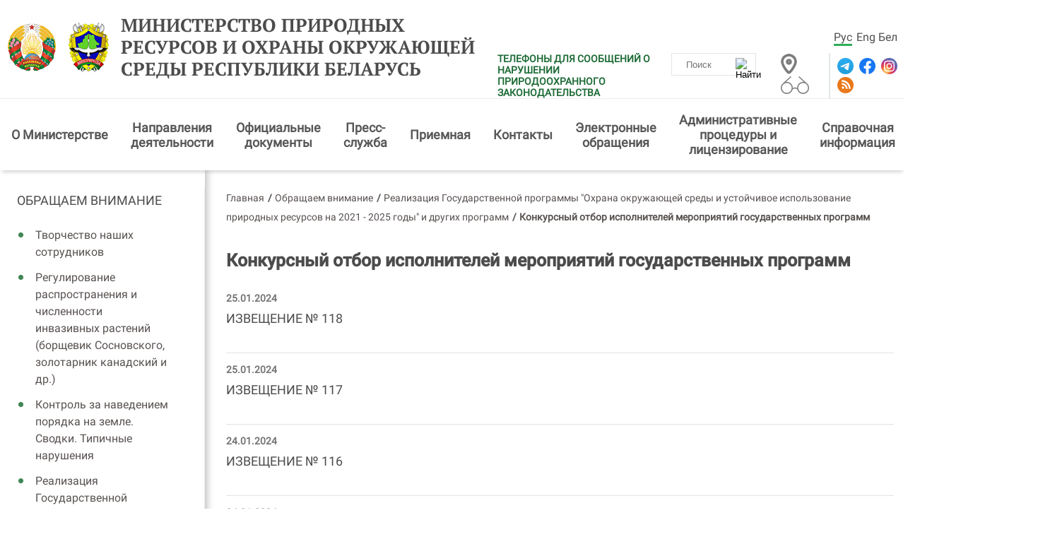

--- FILE ---
content_type: text/html; charset=UTF-8
request_url: https://www.minpriroda.gov.by/ru/kon/page/8
body_size: 7981
content:
            <!DOCTYPE HTML>
<html  lang="ru-RU">
<head>
    <title>Конкурсный отбор исполнителей мероприятий государственных программ | Министерство природных ресурсов и охраны окружающей среды Республики Беларусь</title>
    <meta charset="UTF-8"/>
    <meta http-equiv="Content-Type" content="text/html; charset=utf-8"/>
    <meta name="viewport" content="width=device-width"/>
 <link rel="stylesheet" href="/styles/design/owl.carousel.min.css">    
<link rel="stylesheet" href="/styles/design/general_styles.css" type="text/css" />
    <link rel="stylesheet" href="/styles/design/mCustomScrollbar.min.css" type="text/css" />
    <link rel="stylesheet" href="/styles/design/styles.css" type="text/css" />
    <link rel="stylesheet" href="/styles/design/tr_styles.css" type="text/css" />
    <link rel="icon" href="/desimages/favicon.gif" type="image/gif"/>
    <meta name="keywords" content=""/>
    <meta name="description" content=""/>
                        
                
        

<script>
    
  if (/*@cc_on!@*/false && document.documentMode === 10) {
    document.documentElement.className+=' ie10';
  }
  if (!(window.ActiveXObject) && "ActiveXObject" in window) {
    document.documentElement.className+=' ie11';
  }
  
</script>
</head>
<body>   
        
        <div class="minpr_top_banners minpr_wrapper">
</div>
<div class="shadow">
    <div class="minpr_header clearfix">
        <div class="minpr_wrapper header_block">
            <div class="minpr_lang_logo">
                                <div class="minpr_logo">
                                                                    <a href="/" title="Министерство природных ресурсов и охраны окружающей среды Республики Беларусь"  target ="_self">
                             <img src="https://www.minpriroda.gov.by/images/storage/mimagelb/000823_6905bfe9eb63e4799a4335ad67eed8b6_work.jpg" alt="Министерство природных ресурсов и охраны окружающей среды Республики Беларусь" title="Министерство природных ресурсов и охраны окружающей среды Республики Беларусь" />
                        </a>

                                                                                       <a href="/" title="Министерство природных ресурсов и охраны окружающей среды Республики Беларусь"  target ="_self">
                             <img src="https://www.minpriroda.gov.by/images/storage/mimagelb/000823_d9da33b8fefa7346646cfe1c5e43b8a0_work.jpg" alt="Министерство природных ресурсов и охраны окружающей среды Республики Беларусь" title="Министерство природных ресурсов и охраны окружающей среды Республики Беларусь" />
                        </a>

                                       

                  
                                        <a id="header_title_logo" href="/ru" title="Министерство природных ресурсов и охраны окружающей среды Республики Беларусь" 
                 target ="_self">
                                Министерство природных ресурсов и охраны окружающей среды Республики Беларусь
            </a>
        
                </div>
            </div>

            <div class="minpr_social_map_and_search">

                <div class="first_line">
                    <div class="minpr_lang">
                                	<a  class="selected"  href="https://www.minpriroda.gov.by/ru/" title="Рус">Рус</a>
            	<a   href="https://www.minpriroda.gov.by/en/" title="Eng">Eng</a>
            	<a   href="https://www.minpriroda.gov.by/by/" title="Бел">Бел</a>
    
                    </div>
                </div>

                <div class="second_line">
                        <div class="info-warning">


                        <a class="info-warning__link" href="https://www.minpriroda.gov.by//ru/phone-reporting-ru" title="ТЕЛЕФОНЫ ДЛЯ СООБЩЕНИЙ О НАРУШЕНИИ ПРИРОДООХРАННОГО ЗАКОНОДАТЕЛЬСТВА"  target ="_blank">ТЕЛЕФОНЫ ДЛЯ СООБЩЕНИЙ О НАРУШЕНИИ ПРИРОДООХРАННОГО ЗАКОНОДАТЕЛЬСТВА</a>
        </div>

                    <div class="minpr_search">
                        <form class="minpr_form_search" method="get" target="_self" name="minpr_form_search" action="/ru/search-ru/getResults/">
        <input id="" class="minpr_form_search_item" type="text" name="search_str" placeholder="Поиск" value="">
        <input class="minpr_form_search_icon" type="image" alt="Найти" src="/desimages/search_btn_ico.png">
</form>                    </div>

                    <div class="vsv_and_map_box">
                        <div class="minpr_map">
                                                                                                        <a href="/ru/sitemap-ru/" title="Карта сайта"  target ="_blank">
                             <img src="https://www.minpriroda.gov.by/images/storage/mimagelb/001110_be90b33a8b968290c6db879052a08933_work.jpg" alt="Карта сайта" title="Карта сайта" />
                        </a>

                                       

                        </div>

                        <div class="vsv">
                                                                                                        <a href="/special/ru" title="версия для слабовидящих"  target ="_blank">
                             <img src="https://www.minpriroda.gov.by/images/storage/mimagelb/001109_3611c09109303004059739ca5eed1603_work.jpg" alt="версия для слабовидящих" title="версия для слабовидящих" />
                        </a>

                                       

                        </div>
                    </div>

                    <div class="minpr_social">
                                                                        <a href="https://t.me/minpriroda_belarus" title="Telegram"  target ="_blank">
                             <img src="https://www.minpriroda.gov.by/images/storage/mimagelb/000826_c95221c1189e788c6569cdd7724a15fc_work.svg" alt="Telegram" title="Telegram" />
                        </a>

                                                                                       <a href="https://www.facebook.com/minpriroda.gov.by" title="Facebook"  target ="_blank">
                             <img src="https://www.minpriroda.gov.by/images/storage/mimagelb/000826_5dee6a98f1bb11ab6f94af2fa1ed61ac_work.svg" alt="Facebook" title="Facebook" />
                        </a>

                                                                                       <a href="https://instagram.com/minpriroda.gov.by" title="Instagram"  target ="_blank">
                             <img src="https://www.minpriroda.gov.by/images/storage/mimagelb/000826_dadacb81a7633806b9044ab6a4a61e95_work.svg" alt="Instagram" title="Instagram" />
                        </a>

                                                                                       <a href="/ru/rss-ru" title="RSS"  target ="_blank">
                             <img src="https://www.minpriroda.gov.by/images/storage/mimagelb/000826_459111acd21c815ccce9dbf8abd3082d_work.svg" alt="RSS" title="RSS" />
                        </a>

                                       

                    </div>
                </div>

            </div>

            
        </div>
    </div>
    <div class="minpr_wrapper"> 
        <div class="minpr_menu">
            <span onclick="open_menu('minpr_menu_list')" class="minpr_menu_list_btn"></span>
                <ul id="minpr_menu_list" class="minpr_menu_list secondary_page_menu">
        	
                                     
                        <li class=" with_submenu">
                <div class="item">
                                            <a class="minp_menu_item_1"  href="https://www.minpriroda.gov.by/ru/new_url_1439334141-ru/" title="О&amp;nbsp;Министерстве">О&nbsp;Министерстве</a>
                        <span class="click_point"><img src="/desimages/white_arrow.svg"></span>                                    </div>
                                                                                <ul class="minp_menu_second">
    	
        <li>
                            <a class="minp_menu_item_2 
                " 
                 href="https://www.minpriroda.gov.by/ru/1-ru/" title="Руководство">Руководство</a>
                
                    </li>
    	
        <li>
                            <a class="minp_menu_item_2 
                " 
                 href="https://www.minpriroda.gov.by/ru/strukturn-ru/" title="Структурные подразделения Министерства">Структурные подразделения Министерства</a>
                
                    </li>
    	
        <li>
                            <a class="minp_menu_item_2 
                " 
                 href="https://www.minpriroda.gov.by/ru/territor-ru/" title="Комитеты природных ресурсов и охраны окружающей среды">Комитеты природных ресурсов и охраны окружающей среды</a>
                
                    </li>
    	
        <li>
                            <a class="minp_menu_item_2 
                " 
                 href="https://www.minpriroda.gov.by/ru/podchin-ru/" title="Государственные организации, подчиненные Министерству">Государственные организации, подчиненные Министерству</a>
                
                    </li>
    </ul>                            </li>
        	
                                     
                        <li class=" with_submenu">
                <div class="item">
                                            <a class="minp_menu_item_1"  href="https://www.minpriroda.gov.by/ru/napravlenia-ru/" title="Направления деятельности">Направления деятельности</a>
                        <span class="click_point"><img src="/desimages/white_arrow.svg"></span>                                    </div>
                                                                                <ul class="minp_menu_second">
    	
        <li>
                            <a class="minp_menu_item_2 
                " 
                 href="https://www.minpriroda.gov.by/ru/minsyrbaza-ru/" title="Охрана и использование недр">Охрана и использование недр</a>
                
                    </li>
    	
        <li>
                            <a class="minp_menu_item_2 
                " 
                 href="https://www.minpriroda.gov.by/ru/atmosf-ru/" title="Охрана атмосферного воздуха и озонового слоя">Охрана атмосферного воздуха и озонового слоя</a>
                
                    </li>
    	
        <li>
                            <a class="minp_menu_item_2 
                " 
                 href="https://www.minpriroda.gov.by/ru/vodnres-ru/" title="Охрана и использование водных ресурсов">Охрана и использование водных ресурсов</a>
                
                    </li>
    	
        <li>
                            <a class="minp_menu_item_2 
                " 
                 href="https://www.minpriroda.gov.by/ru/gidrometeo-ru/" title="Гидрометеорологическая деятельность">Гидрометеорологическая деятельность</a>
                
                    </li>
    	
        <li>
                            <a class="minp_menu_item_2 
                " 
                 href="https://www.minpriroda.gov.by/ru/otxody-ru/" title="Обращение с отходами">Обращение с отходами</a>
                
                    </li>
    	
        <li>
                            <a class="minp_menu_item_2 
                " 
                 href="https://www.minpriroda.gov.by/ru/mejdunsotr-ru/" title="Международное сотрудничество">Международное сотрудничество</a>
                
                    </li>
    	
        <li>
                            <a class="minp_menu_item_2 
                " 
                 href="https://www.minpriroda.gov.by/ru/new_url_1456915075-ru/" title="Государственная экологическая экспертиза">Государственная экологическая экспертиза</a>
                
                    </li>
    	
        <li>
                            <a class="minp_menu_item_2 
                " 
                 href="https://www.minpriroda.gov.by/ru/biolog-landsh-raznoobr-ru/" title="Биологическое и ландшафтное разнообразие">Биологическое и ландшафтное разнообразие</a>
                
                    </li>
    </ul>                            </li>
        	
                                     
                        <li class=" with_submenu">
                <div class="item">
                                            <a class="minp_menu_item_1"  href="https://www.minpriroda.gov.by/ru/legistation-ru/" title="Официальные документы">Официальные документы</a>
                        <span class="click_point"><img src="/desimages/white_arrow.svg"></span>                                    </div>
                                                                                <ul class="minp_menu_second">
    	
        <li>
                            <a class="minp_menu_item_2 
                " 
                 href="https://www.minpriroda.gov.by/ru/new_url_2021409500-ru/" title="План подготовки Минприроды проектов нормативных правовых актов на 2025 год">План подготовки Минприроды проектов нормативных правовых актов на 2025 год</a>
                
                    </li>
    	
        <li>
                            <a class="minp_menu_item_2 
                " 
                 href="https://www.minpriroda.gov.by/ru/new_url_48435565-ru/" title="Законы в области охраны окружающей среды">Законы в области охраны окружающей среды</a>
                
                    </li>
    	
        <li>
                            <a class="minp_menu_item_2 
                " 
                 href="https://www.minpriroda.gov.by/ru/strategs-ru/" title="Стратегии">Стратегии</a>
                
                    </li>
    	
        <li>
                            <a class="minp_menu_item_2 
                " 
                 href="https://www.minpriroda.gov.by/ru/docs-ru/" title="Документы">Документы</a>
                
                    </li>
    	
        <li>
                            <a class="minp_menu_item_2 
                " 
                 href="http://www.ecoinfo.by/content/7058.html\/" title="Техническое нормирование и стандартизация в области охраны окружающей среды и природопользования" >Техническое нормирование и стандартизация в области охраны окружающей среды и природопользования</a>
                
                    </li>
    </ul>                            </li>
        	
                                     
                        <li class=" with_submenu">
                <div class="item">
                                            <a class="minp_menu_item_1"  href="https://www.minpriroda.gov.by/ru/press-service-page-ru/" title="Пресс-служба">Пресс-служба</a>
                        <span class="click_point"><img src="/desimages/white_arrow.svg"></span>                                    </div>
                                                                                <ul class="minp_menu_second">
    	
        <li>
                            <a class="minp_menu_item_2 
                " 
                 href="https://www.minpriroda.gov.by/ru/press_sluzhba-ru/" title="О пресс-службе">О пресс-службе</a>
                
                    </li>
    	
        <li>
                            <a class="minp_menu_item_2 
                " 
                 href="https://www.minpriroda.gov.by/ru/news-ru/" title="Новости">Новости</a>
                
                    </li>
    	
        <li>
                            <a class="minp_menu_item_2 
                " 
                 href="https://www.minpriroda.gov.by/ru/smi-ru/" title="СМИ">СМИ</a>
                
                    </li>
    	
        <li>
                            <a class="minp_menu_item_2 
                " 
                 href="https://www.minpriroda.gov.by/ru/photos-ru/" title="Фотогалерея">Фотогалерея</a>
                
                    </li>
    	
        <li>
                            <a class="minp_menu_item_2 
                " 
                 href="https://www.minpriroda.gov.by/ru/video-ru/" title="Видео">Видео</a>
                
                    </li>
    </ul>                            </li>
        	
                                     
                        <li class=" with_submenu">
                <div class="item">
                                            <a class="minp_menu_item_1"  href="https://www.minpriroda.gov.by/ru/priemn-ru/" title="Приемная">Приемная</a>
                        <span class="click_point"><img src="/desimages/white_arrow.svg"></span>                                    </div>
                                                                                <ul class="minp_menu_second">
    	
        <li>
                            <a class="minp_menu_item_2 
                " 
                 href="https://www.minpriroda.gov.by/ru/grafik-ru/" title="График приема граждан">График приема граждан</a>
                
                    </li>
    	
        <li>
                            <a class="minp_menu_item_2 
                " 
                 href="https://www.minpriroda.gov.by/ru/new_url_591111653-ru/" title="График проведения прямых телефонных линий в январе 2026 года">График проведения прямых телефонных линий в январе 2026 года</a>
                
                    </li>
    	
        <li>
                            <a class="minp_menu_item_2 
                " 
                 href="https://www.minpriroda.gov.by/ru/ptl-gl-ru/" title="График проведения прямых телефонных линий и горячих линий работниками Минприроды">График проведения прямых телефонных линий и горячих линий работниками Минприроды</a>
                
                    </li>
    	
        <li>
                            <a class="minp_menu_item_2 
                " 
                 href="https://www.minpriroda.gov.by/ru/grafik-pr-ru/" title="График проведения выездных приемов граждан">График проведения выездных приемов граждан</a>
                
                    </li>
    </ul>                            </li>
        	
                                     
                        <li class=" with_submenu">
                <div class="item">
                                            <a class="minp_menu_item_1"  href="https://www.minpriroda.gov.by/ru/kontakt/" title="Контакты">Контакты</a>
                        <span class="click_point"><img src="/desimages/white_arrow.svg"></span>                                    </div>
                                                                                <ul class="minp_menu_second">
    	
        <li>
                            <a class="minp_menu_item_2 
                " 
                 href="https://www.minpriroda.gov.by/ru/rejim-ru/" title="Режим работы">Режим работы</a>
                
                    </li>
    	
        <li>
                            <a class="minp_menu_item_2 
                " 
                 href="https://www.minpriroda.gov.by/ru/new_url_2129757460-ru/" title="Круглосуточные телефоны">Круглосуточные телефоны</a>
                
                    </li>
    </ul>                            </li>
        	
                                     
                        <li class=" with_submenu">
                <div class="item">
                                            <a class="minp_menu_item_1"  href="https://www.minpriroda.gov.by/ru/elobrasch-obsch-ru/" title="Электронные обращения">Электронные обращения</a>
                        <span class="click_point"><img src="/desimages/white_arrow.svg"></span>                                    </div>
                                                                                <ul class="minp_menu_second">
    	
        <li>
                            <a class="minp_menu_item_2 
                " 
                 href="https://www.minpriroda.gov.by/ru/social_reception-ru/" title="Электронные обращения">Электронные обращения</a>
                
                    </li>
    	
        <li>
                            <a class="minp_menu_item_2 
                " 
                 href="https://www.minpriroda.gov.by/ru/odno-okno-ru/" title="Одно окно">Одно окно</a>
                
                    </li>
    </ul>                            </li>
        	
                                     
                        <li class=" with_submenu">
                <div class="item">
                                            <a class="minp_menu_item_1"  href="https://www.minpriroda.gov.by/ru/admprlits-ru/" title="Административные процедуры и лицензирование">Административные процедуры и лицензирование</a>
                        <span class="click_point"><img src="/desimages/white_arrow.svg"></span>                                    </div>
                                                                                <ul class="minp_menu_second">
    	
        <li>
                            <a class="minp_menu_item_2 
                " 
                 href="https://www.minpriroda.gov.by/ru/adm_pr-ru/" title="Административные процедуры">Административные процедуры</a>
                
                    </li>
    	
        <li>
                            <a class="minp_menu_item_2 
                " 
                 href="https://www.minpriroda.gov.by/ru/1829680223-ru/" title="Лицензии, лицензируемые виды деятельности">Лицензии, лицензируемые виды деятельности</a>
                
                    </li>
    </ul>                            </li>
        	
                                     
                        <li class=" with_submenu">
                <div class="item">
                                            <a class="minp_menu_item_1"  href="https://www.minpriroda.gov.by/ru/spravochnayainf-ru/" title="Справочная информация">Справочная информация</a>
                        <span class="click_point"><img src="/desimages/white_arrow.svg"></span>                                    </div>
                                                                                <ul class="minp_menu_second">
    	
        <li>
                            <a class="minp_menu_item_2 
                " 
                 href="https://www.minpriroda.gov.by/ru/metodrekomend/" title="Методологические рекомендации">Методологические рекомендации</a>
                
                    </li>
    	
        <li>
                            <a class="minp_menu_item_2 
                " 
                 href="https://www.minpriroda.gov.by/ru/new_url_270350107-ru/" title="О ведении бизнеса">О ведении бизнеса</a>
                
                    </li>
    	
        <li>
                            <a class="minp_menu_item_2 
                " 
                 href="https://www.minpriroda.gov.by/ru/nedra/" title="Информация для недропользователей">Информация для недропользователей</a>
                
                    </li>
    	
        <li>
                            <a class="minp_menu_item_2 
                " 
                 href="https://www.minpriroda.gov.by/ru/patanne-adkaz-ru/" title="Вопрос-ответ/разъяснения НПА">Вопрос-ответ/разъяснения НПА</a>
                
                    </li>
    	
        <li>
                            <a class="minp_menu_item_2 
                " 
                 href="https://www.minpriroda.gov.by/ru/vakancii-ru/" title="Вакансии">Вакансии</a>
                
                    </li>
    	
        <li>
                            <a class="minp_menu_item_2 
                " 
                 href="https://www.minpriroda.gov.by/ru/gos-kadastr-othodov-ru/" title="Единая система сбора и учета отходов">Единая система сбора и учета отходов</a>
                
                    </li>
    	
        <li>
                            <a class="minp_menu_item_2 
                " 
                 href="https://www.minpriroda.gov.by/ru/gosudarstvennyj-znak-kachestva-ru/" title="Государственный знак качества">Государственный знак качества</a>
                
                    </li>
    	
        <li>
                            <a class="minp_menu_item_2 
                " 
                 href="https://www.minpriroda.gov.by/ru/svod-reestr-ru/" title="Сводный реестр экономической оценки экосистемных услуг">Сводный реестр экономической оценки экосистемных услуг</a>
                
                    </li>
    </ul>                            </li>
        	
                                     
                        <li class=" with_submenu">
                <div class="item">
                                            <a class="minp_menu_item_1"  href="https://www.minpriroda.gov.by/ru/inform-resursy-ru/" title="Информационные ресурсы">Информационные ресурсы</a>
                        <span class="click_point"><img src="/desimages/white_arrow.svg"></span>                                    </div>
                                                                                <ul class="minp_menu_second">
    	
        <li>
                            <a class="minp_menu_item_2 
                " 
                 href="https://www.minpriroda.gov.by/ru/reestri/" title="Реестры объектов">Реестры объектов</a>
                
                    </li>
    	
        <li>
                            <a class="minp_menu_item_2 
                " 
                 href="https://www.minpriroda.gov.by/ru/new_url_19948904-ru/" title="Электронные информационные ресурсы">Электронные информационные ресурсы</a>
                
                    </li>
    </ul>                            </li>
            </ul>

        </div>
    </div>

</div>
<div id="js-block-1"></div>                <div class="minpr_wrapper shadow2">
            <div class="wrapper_center_cols clearfix ">
                                
                                                        <div class="minpr_menu_div" id="sticky-aside">
        <ul  id="stick-menu" class="minpr_menu_list">
            	
                <li>
                                            <a class="minp_menu_item_1"  href="https://www.minpriroda.gov.by/ru/actual-ru/" title="Обращаем внимание">Обращаем внимание</a>
                        
                                                                                                <ul class="minp_menu_second">
    	
        <li>
                            <a class="minp_menu_item_2 
                " 
                 href="https://www.minpriroda.gov.by/ru/statistical-reports-ru/" title="Творчество наших сотрудников">Творчество наших сотрудников</a>
                
                    </li>
    	
        <li>
                            <a class="minp_menu_item_2 
                " 
                 href="https://www.minpriroda.gov.by/ru/rbs/" title="Регулирование распространения и численности инвазивных растений (борщевик Сосновского, золотарник канадский и др.)">Регулирование распространения и численности инвазивных растений (борщевик Сосновского, золотарник канадский и др.)</a>
                
                    </li>
    	
        <li>
                            <a class="minp_menu_item_2 
                " 
                 href="https://www.minpriroda.gov.by/ru/control/" title="Контроль за наведением порядка на земле. Сводки. Типичные нарушения">Контроль за наведением порядка на земле. Сводки. Типичные нарушения</a>
                
                    </li>
    	
        <li>
                            <a class="minp_menu_item_2 
                " 
                 href="https://www.minpriroda.gov.by/ru/prog/" title="Реализация Государственной программы &quot;Охрана окружающей среды и устойчивое использование природных ресурсов на 2021 - 2025 годы&quot; и других программ">Реализация Государственной программы "Охрана окружающей среды и устойчивое использование природных ресурсов на 2021 - 2025 годы" и других программ</a>
                
                                                                <ul class="minp_menu_third">
    	
        <li>
                            <a class="minp_menu_item_3 
                " 
                 href="https://www.minpriroda.gov.by/ru/gosprog2021-ru/" title="Государственная программа &quot;Охрана окружающей среды и устойчивое использование природных ресурсов на 2021 - 2025 годы&quot;">Государственная программа "Охрана окружающей среды и устойчивое использование природных ресурсов на 2021 - 2025 годы"</a>
                
                    </li>
    	
        <li>
                            <a class="minp_menu_item_3 
                " 
                 href="https://www.minpriroda.gov.by/ru/gosprog/" title="Государственная программа &quot;Охрана окружающей среды и устойчивое использование природных ресурсов на 2016 - 2020 годы&quot;">Государственная программа "Охрана окружающей среды и устойчивое использование природных ресурсов на 2016 - 2020 годы"</a>
                
                    </li>
    	
        <li>
                            <a class="minp_menu_item_3 
                " 
                 href="https://www.minpriroda.gov.by/ru/otchet/" title="Отчет за 2016 год">Отчет за 2016 год</a>
                
                    </li>
    	
        <li>
                            <a class="minp_menu_item_3 
                " 
                 href="https://www.minpriroda.gov.by/ru/ot2017/" title="Отчет за 2017 год">Отчет за 2017 год</a>
                
                    </li>
    	
        <li>
                            <a class="minp_menu_item_3 
                " 
                 href="https://www.minpriroda.gov.by/ru/ot2018/" title="Отчет за 2018 год">Отчет за 2018 год</a>
                
                    </li>
    	
        <li>
                            <a class="minp_menu_item_3 
                " 
                 href="https://www.minpriroda.gov.by/ru/ot2019/" title="Отчет за 2019 год">Отчет за 2019 год</a>
                
                    </li>
    	
        <li>
                            <a class="minp_menu_item_3 
                " 
                 href="https://www.minpriroda.gov.by/ru/kon/" title="Конкурсный отбор исполнителей мероприятий государственных программ">Конкурсный отбор исполнителей мероприятий государственных программ</a>
                
                    </li>
    	
        <li>
                            <a class="minp_menu_item_3 
                " 
                 href="https://www.minpriroda.gov.by/ru/konkurs/" title="Конкурсный отбор исполнителей мероприятий государственных программ/ АРХИВ до 14 июня 2018 года">Конкурсный отбор исполнителей мероприятий государственных программ/ АРХИВ до 14 июня 2018 года</a>
                
                    </li>
    	
        <li>
                            <a class="minp_menu_item_3 
                " 
                 href="https://www.minpriroda.gov.by/ru/prpr/" title="Наукоемкие технологии и техника">Наукоемкие технологии и техника</a>
                
                    </li>
    	
        <li>
                            <a class="minp_menu_item_3 
                " 
                 href="https://www.minpriroda.gov.by/ru/ot2018/" title="Отчет за 2018 год">Отчет за 2018 год</a>
                
                    </li>
    	
        <li>
                            <a class="minp_menu_item_3 
                " 
                 href="https://www.minpriroda.gov.by/ru/ot2019/" title="Отчет за 2019 год">Отчет за 2019 год</a>
                
                    </li>
    	
        <li>
                            <a class="minp_menu_item_3 
                " 
                 href="https://www.minpriroda.gov.by/ru/ot2020/" title="Отчет за 2020 год">Отчет за 2020 год</a>
                
                    </li>
    	
        <li>
                            <a class="minp_menu_item_3 
                " 
                 href="https://www.minpriroda.gov.by/ru/ot2021-ru/" title="Отчет за 2021 год">Отчет за 2021 год</a>
                
                    </li>
    	
        <li>
                            <a class="minp_menu_item_3 
                " 
                 href="https://www.minpriroda.gov.by/ru/gosprogr-otchet2021-ru/" title="Отчет за 2021 год">Отчет за 2021 год</a>
                
                    </li>
    </ul>                    </li>
    	
        <li>
                            <a class="minp_menu_item_2 
                " 
                 href="https://www.minpriroda.gov.by/ru/new_url_102158159-ru/" title="Об оценке воздействия на окружающую среду (ОВОС)">Об оценке воздействия на окружающую среду (ОВОС)</a>
                
                    </li>
    	
        <li>
                            <a class="minp_menu_item_2 
                " 
                 href="https://www.minpriroda.gov.by/ru/new_url_857709135-ru/" title="Взаимодействие с общественностью и бизнес-сообществом">Взаимодействие с общественностью и бизнес-сообществом</a>
                
                    </li>
    	
        <li>
                            <a class="minp_menu_item_2 
                " 
                 href="https://www.minpriroda.gov.by/ru/godnauki-ru/" title="Научная деятельность">Научная деятельность</a>
                
                    </li>
    	
        <li>
                            <a class="minp_menu_item_2 
                " 
                 href="https://www.minpriroda.gov.by/ru/statistika/" title="Статистика окружающей среды">Статистика окружающей среды</a>
                
                    </li>
    	
        <li>
                            <a class="minp_menu_item_2 
                " 
                 href="https://www.minpriroda.gov.by/ru/statistika/" title="Статистика окружающей среды">Статистика окружающей среды</a>
                
                    </li>
    	
        <li>
                            <a class="minp_menu_item_2 
                " 
                 href="https://www.minpriroda.gov.by/ru/corruption-ru/" title="Организация работы в системе Министерства  по борьбе с коррупцией">Организация работы в системе Министерства  по борьбе с коррупцией</a>
                
                    </li>
    	
        <li>
                            <a class="minp_menu_item_2 
                " 
                 href="https://www.minpriroda.gov.by/ru/new_url_1499172760-ru/" title="Ведомственная отчетность">Ведомственная отчетность</a>
                
                    </li>
    	
        <li>
                            <a class="minp_menu_item_2 
                " 
                 href="https://www.minpriroda.gov.by/ru/20202021-ru/" title="Экоупаковка">Экоупаковка</a>
                
                    </li>
    	
        <li>
                            <a class="minp_menu_item_2 
                " 
                 href="https://www.minpriroda.gov.by/ru/sertif-ru/" title="Экологическая сертификация">Экологическая сертификация</a>
                
                    </li>
    	
        <li>
                            <a class="minp_menu_item_2 
                " 
                 href="https://www.minpriroda.gov.by/ru/poradok-ru/" title="Наведение порядка на земле">Наведение порядка на земле</a>
                
                    </li>
    	
        <li>
                            <a class="minp_menu_item_2 
                " 
                 href="https://www.minpriroda.gov.by/ru/ob_obsuzd_ru/" title="Общественные обсуждения">Общественные обсуждения</a>
                
                    </li>
    	
        <li>
                            <a class="minp_menu_item_2 
                " 
                 href="https://www.minpriroda.gov.by/ru/tseli/" title="Цели устойчивого развития">Цели устойчивого развития</a>
                
                    </li>
    	
        <li>
                            <a class="minp_menu_item_2 
                " 
                 href="https://www.minpriroda.gov.by/ru/vo/" title="Ведомственная отчетность Минприроды">Ведомственная отчетность Минприроды</a>
                
                    </li>
    	
        <li>
                            <a class="minp_menu_item_2 
                " 
                 href="https://www.minpriroda.gov.by/ru/ak/" title="О порядке организации аналитического (лабораторного) контроля для граждан и юрлиц">О порядке организации аналитического (лабораторного) контроля для граждан и юрлиц</a>
                
                    </li>
    	
        <li>
                            <a class="minp_menu_item_2 
                " 
                 href="https://www.minpriroda.gov.by/ru/szi/" title="Социальная защита инвалидов">Социальная защита инвалидов</a>
                
                    </li>
    	
        <li>
                            <a class="minp_menu_item_2 
                " 
                 href="https://www.minpriroda.gov.by/ru/konkurs-ru/" title="Республиканские экологические конкурсы">Республиканские экологические конкурсы</a>
                
                    </li>
    	
        <li>
                            <a class="minp_menu_item_2 
                " 
                 href="https://www.minpriroda.gov.by/ru/reestr1-ru/" title="Реестр экологической информации">Реестр экологической информации</a>
                
                    </li>
    	
        <li>
                            <a class="minp_menu_item_2 
                " 
                 href="https://www.minpriroda.gov.by/ru/promotion-ru/" title="Приказ Минприроды от 16.12.2025 №472-ОД &quot;О мерах поощрения&quot;">Приказ Минприроды от 16.12.2025 №472-ОД "О мерах поощрения"</a>
                
                    </li>
    	
        <li>
                            <a class="minp_menu_item_2 
                " 
                 href="https://www.minpriroda.gov.by/ru/progr1-ru/" title="Реализация государственной программы &quot;Недра&quot; на 2026 - 2030 годы">Реализация государственной программы "Недра" на 2026 - 2030 годы</a>
                
                    </li>
    </ul>                                    </li>
                    </ul>
    </div>

                
                <div class="minpr_inner_left_col">
                                        <div class="minpr_taxonomy">
    <div class="minpr_tax_inner">
        <a href="/ru/">Главная</a><span>&#47;</span>
                                                   <a href="/ru/actual-ru/">Обращаем внимание</a><span>&#47;</span>
                                                               <a href="/ru/prog/">Реализация Государственной программы "Охрана окружающей среды и устойчивое использование природных ресурсов на 2021 - 2025 годы" и других программ</a><span>&#47;</span>
                                                                <span>Конкурсный отбор исполнителей мероприятий государственных программ</span>
                        </div>
</div>
                                            <div class="minpr_content">
    <div class="minpr_content_edit">
    <h1>Конкурсный отбор исполнителей мероприятий государственных программ</h1>
            <div class="minp_last_n_inner_item clearfix">
            <a class="news_link" title="ИЗВЕЩЕНИЕ № 118"  href="https://www.minpriroda.gov.by/ru/kon/view/izveschenie-118-5477-2024/">
                                <div class="info">
                    <span class="minp_news_item_data">25.01.2024</span>
                    <span class="minp_news_item_text">ИЗВЕЩЕНИЕ № 118</span>
                    <span class="minpr_news_item_descript"> </span>
                </div>
            </a>
        </div>
            <div class="minp_last_n_inner_item clearfix">
            <a class="news_link" title="ИЗВЕЩЕНИЕ № 117"  href="https://www.minpriroda.gov.by/ru/kon/view/izveschenie-117-5476-2024/">
                                <div class="info">
                    <span class="minp_news_item_data">25.01.2024</span>
                    <span class="minp_news_item_text">ИЗВЕЩЕНИЕ № 117</span>
                    <span class="minpr_news_item_descript"> </span>
                </div>
            </a>
        </div>
            <div class="minp_last_n_inner_item clearfix">
            <a class="news_link" title="ИЗВЕЩЕНИЕ № 116"  href="https://www.minpriroda.gov.by/ru/kon/view/izveschenie-116-5475-2024/">
                                <div class="info">
                    <span class="minp_news_item_data">24.01.2024</span>
                    <span class="minp_news_item_text">ИЗВЕЩЕНИЕ № 116</span>
                    <span class="minpr_news_item_descript"> </span>
                </div>
            </a>
        </div>
            <div class="minp_last_n_inner_item clearfix">
            <a class="news_link" title="ИЗВЕЩЕНИЕ № 115"  href="https://www.minpriroda.gov.by/ru/kon/view/izveschenie-115-5474-2024/">
                                <div class="info">
                    <span class="minp_news_item_data">24.01.2024</span>
                    <span class="minp_news_item_text">ИЗВЕЩЕНИЕ № 115</span>
                    <span class="minpr_news_item_descript"> </span>
                </div>
            </a>
        </div>
            <div class="minp_last_n_inner_item clearfix">
            <a class="news_link" title="ИЗВЕЩЕНИЕ № 114"  href="https://www.minpriroda.gov.by/ru/kon/view/izveschenie-114-5470-2024/">
                                <div class="info">
                    <span class="minp_news_item_data">23.01.2024</span>
                    <span class="minp_news_item_text">ИЗВЕЩЕНИЕ № 114</span>
                    <span class="minpr_news_item_descript"> </span>
                </div>
            </a>
        </div>
            <div class="minp_last_n_inner_item clearfix">
            <a class="news_link" title="ИЗВЕЩЕНИЕ № 113"  href="https://www.minpriroda.gov.by/ru/kon/view/izveschenie-113-5469-2024/">
                                <div class="info">
                    <span class="minp_news_item_data">22.01.2024</span>
                    <span class="minp_news_item_text">ИЗВЕЩЕНИЕ № 113</span>
                    <span class="minpr_news_item_descript"> </span>
                </div>
            </a>
        </div>
            <div class="minp_last_n_inner_item clearfix">
            <a class="news_link" title="ИЗВЕЩЕНИЕ № 112"  href="https://www.minpriroda.gov.by/ru/kon/view/izveschenie-112-5462-2024/">
                                <div class="info">
                    <span class="minp_news_item_data">19.01.2024</span>
                    <span class="minp_news_item_text">ИЗВЕЩЕНИЕ № 112</span>
                    <span class="minpr_news_item_descript"> </span>
                </div>
            </a>
        </div>
            <div class="minp_last_n_inner_item clearfix">
            <a class="news_link" title="ИЗВЕЩЕНИЕ № 111"  href="https://www.minpriroda.gov.by/ru/kon/view/izveschenie-111-5461-2024/">
                                <div class="info">
                    <span class="minp_news_item_data">19.01.2024</span>
                    <span class="minp_news_item_text">ИЗВЕЩЕНИЕ № 111</span>
                    <span class="minpr_news_item_descript"> </span>
                </div>
            </a>
        </div>
            <div class="minp_last_n_inner_item clearfix">
            <a class="news_link" title="ИЗВЕЩЕНИЕ № 110"  href="https://www.minpriroda.gov.by/ru/kon/view/izveschenie-110-5460-2024/">
                                <div class="info">
                    <span class="minp_news_item_data">19.01.2024</span>
                    <span class="minp_news_item_text">ИЗВЕЩЕНИЕ № 110</span>
                    <span class="minpr_news_item_descript"> </span>
                </div>
            </a>
        </div>
            <div class="minp_last_n_inner_item clearfix">
            <a class="news_link" title="ПРОТОКОЛ № 59 от 04.12.2023 (к извещениям 107 - 109)"  href="https://www.minpriroda.gov.by/ru/kon/view/protokol-58-ot-04122023-k-izveschenijam-107-109-5392-2023/">
                                <div class="info">
                    <span class="minp_news_item_data">05.12.2023</span>
                    <span class="minp_news_item_text">ПРОТОКОЛ № 59 от 04.12.2023 (к извещениям 107 - 109)</span>
                    <span class="minpr_news_item_descript"> </span>
                </div>
            </a>
        </div>
        </div>

                        <a href="/ru/kon/archiveNews/year/2025">Архив новостей</a>
                                                                                                    
        <div class="pages">
                                                                <span><a href="/ru/kon/page/1" title="1">1</a></span>
                                                                <span><a href="/ru/kon/page/2" title="2">2</a></span>
                                                                <span><a href="/ru/kon/page/3" title="3">3</a></span>
                                                                <span><a href="/ru/kon/page/4" title="4">4</a></span>
                                                                <span><a href="/ru/kon/page/5" title="5">5</a></span>
                                                                <span><a href="/ru/kon/page/6" title="6">6</a></span>
                                                                <span><a href="/ru/kon/page/7" title="7">7</a></span>
                                                            <span class="active">8</span>
                                                                <span><a href="/ru/kon/page/9" title="9">9</a></span>
                                                                <span><a href="/ru/kon/page/10" title="10">10</a></span>
                        	
                        <span>[
                               <a href="/ru/kon/page/11" title="11..17">11..17</a>
                ]</span>
                                <span><a href="/ru/kon/page/17" title="в конец">в конец</a></span>
        </div></div>


                                                    
                                        </div>
            </div>
        </div>
            <div class="clearfix"> </div>

<div class="minpr_footer">

    <div class="footer_menu clearfix">
                        <div class="footer_menu_block">
        <span class="menu_btn" onclick="open_menu('footer_content');"></span>
        <ul class="footer_menu_content" id="footer_content">
            	
                <li class="one_menu">
                                            <a  href="https://www.minpriroda.gov.by/ru/new_url_1439334141-ru/" title="О Министерстве">О Министерстве</a>
                        
                                                                    <ul>
    	
        <li>
                            <a  href="https://www.minpriroda.gov.by/ru/1-ru/" title="Руководство">Руководство</a>
                
                    </li>
    	
        <li>
                            <a  href="https://www.minpriroda.gov.by/ru/strukturn-ru/" title="Структурные подразделения Министерства">Структурные подразделения Министерства</a>
                
                    </li>
    	
        <li>
                            <a  href="https://www.minpriroda.gov.by/ru/territor-ru/" title="Комитеты природных ресурсов и охраны окружающей среды">Комитеты природных ресурсов и охраны окружающей среды</a>
                
                    </li>
    	
        <li>
                            <a  href="https://www.minpriroda.gov.by/ru/podchin-ru/" title="Государственные организации, подчиненные Министерству">Государственные организации, подчиненные Министерству</a>
                
                    </li>
    </ul>                                    </li>
            	
                <li class="one_menu">
                                            <a  href="https://www.minpriroda.gov.by/ru/napravlenia-ru/" title="Направления деятельности">Направления деятельности</a>
                        
                                                                    <ul>
    	
        <li>
                            <a  href="https://www.minpriroda.gov.by/ru/minsyrbaza-ru/" title="Охрана и использование недр">Охрана и использование недр</a>
                
                    </li>
    	
        <li>
                            <a  href="https://www.minpriroda.gov.by/ru/atmosf-ru/" title="Охрана атмосферного воздуха и озонового слоя">Охрана атмосферного воздуха и озонового слоя</a>
                
                    </li>
    	
        <li>
                            <a  href="https://www.minpriroda.gov.by/ru/vodnres-ru/" title="Охрана и использование водных ресурсов">Охрана и использование водных ресурсов</a>
                
                    </li>
    	
        <li>
                            <a  href="https://www.minpriroda.gov.by/ru/gidrometeo-ru/" title="Гидрометеорологическая деятельность">Гидрометеорологическая деятельность</a>
                
                    </li>
    	
        <li>
                            <a  href="https://www.minpriroda.gov.by/ru/otxody-ru/" title="Обращение с отходами">Обращение с отходами</a>
                
                    </li>
    	
        <li>
                            <a  href="https://www.minpriroda.gov.by/ru/mejdunsotr-ru/" title="Международное сотрудничество">Международное сотрудничество</a>
                
                    </li>
    	
        <li>
                            <a  href="https://www.minpriroda.gov.by/ru/new_url_1456915075-ru/" title="Государственная экологическая экспертиза">Государственная экологическая экспертиза</a>
                
                    </li>
    	
        <li>
                            <a  href="https://www.minpriroda.gov.by/ru/biolog-landsh-raznoobr-ru/" title="Биологическое и ландшафтное разнообразие">Биологическое и ландшафтное разнообразие</a>
                
                    </li>
    	
        <li>
                            <a  href="https://www.minpriroda.gov.by/ru/httpminprirodagovbyruotvet/" title="Контрольная деятельность в области охраны окружающей среды">Контрольная деятельность в области охраны окружающей среды</a>
                
                    </li>
    </ul>                                    </li>
            	
                <li class="one_menu">
                                            <a  href="https://www.minpriroda.gov.by/ru/legistation-ru/" title="Официальные документы">Официальные документы</a>
                        
                                                                    <ul>
    	
        <li>
                            <a  href="https://www.minpriroda.gov.by/ru/new_url_2021409500-ru/" title="План подготовки Минприроды проектов нормативных правовых актов на 2025 год">План подготовки Минприроды проектов нормативных правовых актов на 2025 год</a>
                
                    </li>
    	
        <li>
                            <a  href="https://www.minpriroda.gov.by/ru/new_url_48435565-ru/" title="Законы в области охраны окружающей среды">Законы в области охраны окружающей среды</a>
                
                    </li>
    	
        <li>
                            <a  href="https://www.minpriroda.gov.by/ru/strategs-ru/" title="Стратегии">Стратегии</a>
                
                    </li>
    	
        <li>
                            <a  href="https://www.minpriroda.gov.by/ru/docs-ru/" title="Документы">Документы</a>
                
                    </li>
    </ul>                                    </li>
            	
                <li class="one_menu">
                                            <a  href="https://www.minpriroda.gov.by/ru/press-service-page-ru/" title="Пресс-служба">Пресс-служба</a>
                        
                                                                    <ul>
    	
        <li>
                            <a  href="https://www.minpriroda.gov.by/ru/news-ru/" title="Новости">Новости</a>
                
                    </li>
    	
        <li>
                            <a  href="https://www.minpriroda.gov.by/ru/press_sluzhba-ru/" title="О пресс-службе">О пресс-службе</a>
                
                    </li>
    	
        <li>
                            <a  href="https://www.minpriroda.gov.by/ru/smi-ru/" title="СМИ">СМИ</a>
                
                    </li>
    	
        <li>
                            <a  href="https://www.minpriroda.gov.by/ru/photos-ru/" title="Фотогалерея">Фотогалерея</a>
                
                    </li>
    	
        <li>
                            <a  href="https://www.minpriroda.gov.by/ru/video-ru/" title="Видео">Видео</a>
                
                    </li>
    </ul>                                    </li>
                    </ul>
    </div>


        <div class="contacts">
	<div class="contacts_title">
            <div class="contacts_title_btn">                    Контакты
            </div>
        </div>
        <div class="minpr_address" id="footer_contacts_info"> <!-- адрес приёмной минприроды !-->
            
<div><b>Адрес</b>: 220004, г.Минск, ул.Коллекторная, 10,  
</div> 
<div><b>e-mail:</b> mail@minpriroda.gov.by  
</div> 
<div><b>Телефон приемной:</b> (+375 17) 200-66-91 
</div> 
<div><b>Телефон канцелярии:</b> (+375 17) 200-68-44
</div> 
<div><b>Факс:</b> (+375 17) 200-55-83 
</div>
        </div>
</div>    
    </div>

    <div class="minpr_wrapper">

        <div class="minpr_social">
            

        </div>

        <div class="footer_info">
            &copy; Министерство природных ресурсов и охраны окружающей среды Республики Беларусь,  2026 <br/>
            Разработка и поддержка сайта <a href="http://develop.belta.by" title="БелТА">БЕЛТА</a>
        </div>
        <div class="counters">
                                    <!-- Google tag (gtag.js) -->
<script async 
src="https://www.googletagmanager.com/gtag/js?id=UA-27364831-1"></script>
<script>
   window.dataLayer = window.dataLayer || [];
   function gtag(){dataLayer.push(arguments);}
   gtag('js', new Date());

   gtag('config', 'UA-27364831-1');
</script>
            
                        <div id="widget__pogoda" data-city_id="26851" style="min-width: 200px; max-width: 500px" aria-label="Прогноз погоды"></div><link href="https://pogoda.by/assets/static/widget/widget.css" rel="stylesheet"><script src="https://pogoda.by/assets/static/widget/widget.js" defer=""></script>

            
        

        </div>

        
    </div>
</div>

    <script type="text/javascript" src="/jscript/jquery.min.js"></script>

    <script type="text/javascript" src="/jscript/script.js"></script>







</body>
</html>    